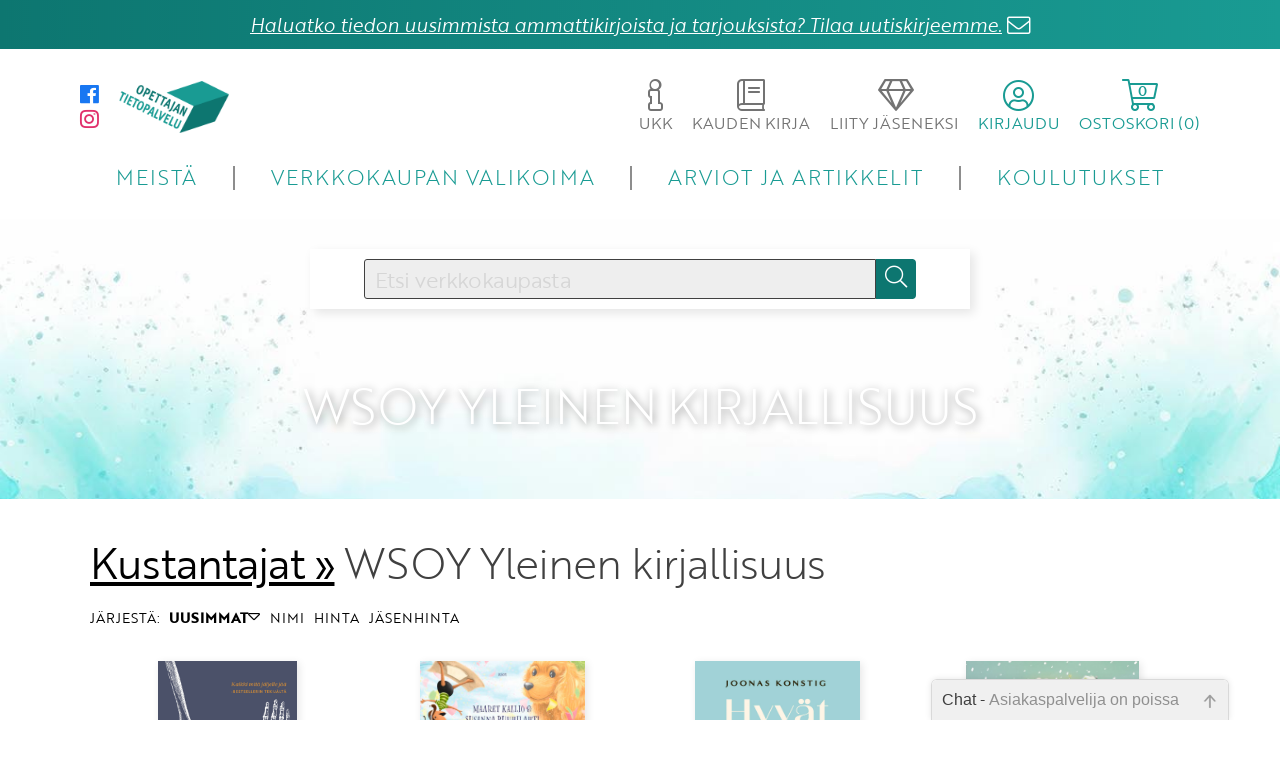

--- FILE ---
content_type: text/html; charset=UTF-8
request_url: https://www.opettajantietopalvelu.fi/kustantajat/WSOY-Yleinen-kirjallisuus?lajittelu=uusimmat&suunta=laskeva&sivu=4
body_size: 66159
content:
<!DOCTYPE html>
<html lang="fi">
<head>
	<meta http-equiv="Content-Type" content="text/html; charset=utf-8">
    <meta name="viewport" content="width=device-width, initial-scale=1">



<title>WSOY Yleinen kirjallisuus &#124; Opettajan Tietopalvelu</title>

    <link rel="stylesheet" type="text/css" href="/tyylit/TIETOPALVELUT/fontawesome.css" defer>
    <link rel="stylesheet" type="text/css" href="/tyylit/TIETOPALVELUT/iziModal.css" defer>
    <link rel="stylesheet" type="text/css" href="/tyylit/TIETOPALVELUT/OTP_styles.css?v=1.23">
    <link rel="stylesheet" type="text/css" href="/tyylit/TIETOPALVELUT/slick-theme.css?v=1.2">
    <link rel="stylesheet" type="text/css" href="/tyylit/TIETOPALVELUT/slick.css?v=1.2">
    <link rel="stylesheet" type="text/css" href="/tyylit/TIETOPALVELUT/iziToast.css" defer>


<meta name="description" content="WSOY Yleinen kirjallisuus">
    <script type="text/javascript" src="/js/TIETOPALVELUT/cookies.js"></script>
    <script type="text/javascript" src="/js/TIETOPALVELUT/jquery-3.2.1.min.js"></script>
    <script type="text/javascript" src="/js/TIETOPALVELUT/jquery-ui.min.js"></script>
    <script type="text/javascript" src="/js/TIETOPALVELUT/jquery.ui.touch-punch.min.js"></script>
    <script type="text/javascript" src="/js/TIETOPALVELUT/javascriptit2018.js"></script>
    <script type="text/javascript" src="/js/TIETOPALVELUT/formvalidator2018.js?v=1.25"></script>
    <script type="text/javascript" src="/js/TIETOPALVELUT/navigation.js?v=1.26" defer></script>
    <script type="text/javascript" src="/js/TIETOPALVELUT/toimipaikkahaku2018.js" defer></script>
    <script type="text/javascript" src="/js/TIETOPALVELUT/cart.js?v=1.21" defer></script>
    <script type="text/javascript" src="/js/TIETOPALVELUT/ostoskori2018.js?v=1.32" defer></script>
    <script type="text/javascript" src="/js/TIETOPALVELUT/slick.min.js" defer></script>
    <script type="text/javascript" src="/js/TIETOPALVELUT/iziModal.min.js" defer></script>
    <script type="text/javascript" src="/js/TIETOPALVELUT/iziToast.min.js" defer></script>

<link href="/tyylit/chat.css" type="text/css" rel="stylesheet">    <!-- favicon -->
    <link rel="apple-touch-icon" sizes="180x180" href="/kuvat/sivupohja-OTP/apple-touch-icon.png">
    <link rel="icon" type="image/png" sizes="32x32" href="/kuvat/sivupohja-OTP/favicon-32x32.png">
    <link rel="icon" type="image/png" sizes="16x16" href="/kuvat/sivupohja-OTP/favicon-16x16.png">
    <link rel="manifest" href="/kuvat/sivupohja-OTP/site.webmanifest">
    <link rel="mask-icon" href="/kuvat/sivupohja-OTP/safari-pinned-tab.svg" color="#5bbad5">
    <link rel="shortcut icon" href="/kuvat/sivupohja-OTP/favicon.ico">
    <meta name="msapplication-TileColor" content="#b91d47">
    <meta name="msapplication-config" content="/kuvat/sivupohja-OTP/browserconfig.xml">
    <meta name="theme-color" content="#ffffff">

    <!-- Facebook Pixel Code -->

    <!-- End Facebook Pixel Code -->



    <!--Fontit-->
    <link rel="stylesheet" href="https://use.typekit.net/kzw5drn.css">


    <!-- Google Analytics -->
    <script async src="https://www.googletagmanager.com/gtag/js?id=G-9YEMLX0S4R"></script>
    <script>
      window.dataLayer = window.dataLayer || [];
      function gtag(){dataLayer.push(arguments);}
      gtag('js', new Date());

      gtag('config', 'G-9YEMLX0S4R');
    </script>


</head>

<body>
    <div id="fb-root"></div>
<script>(function(d, s, id) {
var js, fjs = d.getElementsByTagName(s)[0];
if (d.getElementById(id)) return;
js = d.createElement(s); js.id = id;
js.src = "https://connect.facebook.net/fi_FI/sdk.js#xfbml=1&version=v3.0";
fjs.parentNode.insertBefore(js, fjs);
}(document, 'script', 'facebook-jssdk'));</script>    
    

<div class="notification-bar"><a class="modal-ajax fade-in-anim" href="/tilaa_uutiskirje.html" data-url="/kysely/uutiskirje.html" data-maxWidth="700">Haluatko tiedon uusimmista ammattikirjoista ja tarjouksista? Tilaa uutiskirjeemme.</a> <i style="color:#fff" class="fal fa-lg fa-envelope bounce"></i></div>




    <div id="curtain"></div>
    <span id="mobile-check"></span>
    <span id="tablet-check"></span>
    <div id="body-wrapper">
        <div id="header">
            
<div class="header-wrapper">
	<div class="header-wrapper-inner">
			<div class="header-top">
				<div class="header-top-section">
					<div class="header-top-social hide-mobile">
						<a href="https://www.facebook.com/opettajantietopalvelu" target="_blank">
	<i class="fab fa-facebook fa-lg"></i>
</a>
<a href="https://www.instagram.com/opettajantietopalvelu/" target="_blank">
	<i class="fab fa-instagram fa-lg"></i>
</a>					</div>
					<a href="/">
						<span class="logo">
						
						</span>
					</a>
				</div>
				
				<div class="header-top-section">
										<a class="modal-ajax no-underline hide-mobile " href="/ukk.html" data-url="/ukk.html" data-maxwidth="700">
						<span class="dropdown-button mouse-pointer" id="help-button">
							<span class="fa-stack">
							    <i class="fal fa-info fa-2x"></i>
							</span>
							<span>UKK</span>
						</span>
					</a>

					<a class="no-underline hide-mobile " href="/kaudenkirja.html">
						<span class="dropdown-button mouse-pointer" id="help-button">
							<span class="fa-stack">
							    <i class="fal fa-book fa-2x"></i>
							</span>
							<span>KAUDEN KIRJA</span>
						</span>
					</a>

					
											<a class="no-underline hide-tablet-mobile" href="/liityjaseneksi.html">
											<span class="dropdown-button mouse-pointer" id="help-button">
							<span class="fa-stack">
							    <i class="fal fa-gem fa-2x"></i>
							</span>
							<span>LIITY JÄSENEKSI</span>
						</span>
					</a>

					
					<span class="dropdown-button mouse-pointer" id="account-button">
						<span class="fa-stack">
						    <i class="fal fa-user-circle fa-2x"></i>
						</span>
						<span>KIRJAUDU</span>
					</span>

					
			        <span class="dropdown-button mouse-pointer" id="cart-button">
						<i class="fal fa-shopping-cart fa-2x relative"><span id="cart-products-quantity" class="cart-products-quantity">0</span></i>
						<span>OSTOSKORI (<span class="cart-products-quantity">0</span>)</span>
					</span>

					
				</div>
							</div>
			
						<div class="header-bottom">
				<nav>
					<span id="menu-dropdown-button" class="dropdown-button mouse-pointer">
						<i class="fal fa-bars fa-2x mouse-pointer" id="dropdown-button"></i>
					</span>

					<ul id="nav-menu" style="opacity: 0">
						<li class="dropdown-item"><a href="/meista.html">MEISTÄ</a></li>
						<li class="dropdown-item"><a href="/tuotteet.html">VERKKOKAUPAN VALIKOIMA</a></li>
						<li class="dropdown-item"><a href="/artikkelit.html">ARVIOT JA ARTIKKELIT</a></li>
						<li class="dropdown-item"><a href="/koulutukset.html">KOULUTUKSET</a></li>
						<li class="dropdown-item show-tablet-mobile"><a href="/yhteystiedot.html">YHTEYSTIEDOT</a></li>
						<li class="dropdown-item show-tablet-mobile"><a class="modal-ajax" href="/ukk.html" data-url="/ukk.html" data-maxwidth="700">UKK</a></li>
													<li class="dropdown-item show-tablet-mobile"><a href="/liityjaseneksi.html">LIITY JÄSENEKSI</a></li>
												
						<li class="dropdown-item show-tablet-mobile"><a href="/kaudenkirja.html">KAUDEN KIRJA</a></li>
						<li class="dropdown-item show-tablet-mobile split-top"><a href="https://www.facebook.com/opettajantietopalvelu/" target="_blank" style="font-weight:300"><i class="fab fa-facebook fa"></i> facebook</a></li>
<li class="dropdown-item show-tablet-mobile"><a href="https://www.instagram.com/opettajantietopalvelu/" target="_blank" style="font-weight:300"><i class="fab fa-instagram fa"></i> instagram</a></li>					</ul>
				</nav>
			</div>

		<div class="dropdown-container" id="cart-dropdown" style="opacity: 0;">
			<div id="cart-container">
				
<table id="ostoskoritaulu" class="full-width table-center-column-2 table-center-column-3">

    <tbody id="product-rows-tbody" data-lomakekoodi="">

    </tbody>
</table>

<div class="hidden" id="ostoskori-kappalemaara"></div>
<div class="hidden" id="ostoskori-tuotteet-json" style="display: none">null</div>

<!-- ostoskoritaulu -->
			</div>
			<button class="theme-dark button-fa-icon float-right margin-right" onclick="javascript:window.location='/ostoskori.html';">
				<a class="fill-parent" href="/ostoskori.html"></a><span class="button-text">Siirry ostoskoriin</span><i class="fal fa-shopping-cart fa-lg"></i>
			</button>
		</div>


		<div class="dropdown-container" id="account-dropdown" style="opacity: 0;">
			<div id="account-dropdown-inner">
					<div id="dropdown-login">
		<div id="account-login-container" class="account-dropdown-slide">
			<h3>Kirjaudu sisään</h3>

			<form id="sisaankirjautumislomake" action="/kirjaudu_sisaan.html" method="post">
			    <input type="hidden" name="toiminto" value="">
			    <input type="hidden" name="kkperuutus" value="">
			    <input type="hidden" name="tilausnumero" value="">
			    <input type="hidden" name="kappalemaara" value="">
			    <input type="hidden" name="hintaryhmakoodi" value="">
			    <input type="hidden" name="lisavalinta" value="">
			    <input type="hidden" name="lomakekoodi" value="ff36430a7102415df91beb75fb66dc9c">
			    
			    <label for="kirjaudu_kayttajatunnus">Käyttäjätunnus</label>
			    <input type="text" name="kirjaudu_kayttajatunnus">
			  
			    <label for="kirjaudu_salasana">Salasana</label>
			    <input type="password" name="kirjaudu_salasana">

			    <a href="/salasana">Unohtuiko salasana?</a><br>

			    <button class="theme-dark button-fa-icon small-margin-top" type="submit">
					<span class="button-text">Kirjaudu sisään</span><i class="fal fa-sign-in fa-lg"></i>
				</button>

			</form>
		</div>

					<div class="account-dropdown-slide-footer">
				Etkö ole vielä Opettajan Tietopalvelun jäsen? <br>
					                <a href="/liityjaseneksi.html">Liity tästä!</a><li class="dropdown-item show-tablet-mobile">
	            			</div>
			</div>

			</div>
		</div>

		

	</div>
</div>

            
            <div id="promobar">

                <div class="promo-inner header-image">

<form id="searchForm" action="">
	<div class="search-wrapper">
		<div class="search-bar-wrapper search-wrapper-child">
            <input id="searchInput" name="hakusana" type="text" class="ui-autocomplete-input" placeholder="Etsi verkkokaupasta" value="">
            <input type="submit" name="" class="secondary-bg button-fa-icon" id="searchButton">
            <label class="search-bar button-fa-icon" for="searchButton">
                <i class="fal fa-search"></i>
            </label>
        </div>
        
	</div>
</form><h1 class="title-over-header">WSOY Yleinen kirjallisuus</h1>
    
    <div class="curtain" ></div>
</div>
















            </div>
        </div>

        <div id="wrapper">
            
 <div class="row">
    <div class="column col-4">
        <h1 class="margin-none"><a href="/kustantajat.html">Kustantajat &#187;</a> WSOY Yleinen kirjallisuus</h1>
    </div>
</div>

    <div class="row">
        <div class="column col-4">
            <h4 class="sort">JÄRJESTÄ:

                <a class='active' href='/kustantajat/WSOY-Yleinen-kirjallisuus?lajittelu=uusimmat&suunta=nouseva'>UUSIMMAT<i class="fal fa-caret-down fa-lg"></i></a><a class='' href='/kustantajat/WSOY-Yleinen-kirjallisuus?lajittelu=nimi&suunta=nouseva'>NIMI</a><a class='' href='/kustantajat/WSOY-Yleinen-kirjallisuus?lajittelu=hinta&suunta=nouseva'>HINTA</a><a class='' href='/kustantajat/WSOY-Yleinen-kirjallisuus?lajittelu=jasenhinta&suunta=nouseva'>JÄSENHINTA</a>
            </h4>
        </div>
    </div>



<div class="row row-flex padding-top">


        <div class="column column-flex col-1 product">

                <div class="product-image"> 
                    <a href="/Sue-Black/Luuhun-kirjoitettu.html">
                        
                        <img data-img-src="/isot_tuotekuvat/9302.jpg" src="[data-uri]" alt="Luuhun kirjoitettu" onerror="imgError(this);">
                    </a>
                </div>

                <div class="product-name hide-mobile">
                    
                    <a class="fill-parent" href="/Sue-Black/Luuhun-kirjoitettu.html"></a>
                    <h4><a href="/Sue-Black/Luuhun-kirjoitettu.html">Sue Black</a></h4>
                    <h2><a href="/Sue-Black/Luuhun-kirjoitettu.html">Luuhun kirjoitettu</a></h2>
                    <h3><a href="/Sue-Black/Luuhun-kirjoitettu.html">Mitä luumme kertovat meistä kuolemamme jälkeen</a></h3>                </div>

                <div class="product-mobile-wrapper">
                    <div class="product-name show-mobile">
                        
                        <a class="fill-parent" href="/Sue-Black/Luuhun-kirjoitettu.html"></a>
                    <h4><a href="/Sue-Black/Luuhun-kirjoitettu.html">Sue Black</a></h4>
                    <h2><a href="/Sue-Black/Luuhun-kirjoitettu.html">Luuhun kirjoitettu</a></h2>
                    <h3><a href="/Sue-Black/Luuhun-kirjoitettu.html">Mitä luumme kertovat meistä kuolemamme jälkeen</a></h3>                    </div>

                    <div class="product-interaction-buttons"> 
                        <form id="tuotelista0" data-product-name="Luuhun kirjoitettu">
                            <div class="product-cart-button-wrapper">
                                

    
<div class="product-add-cart " 
    onclick="ShoppingCart.addToCart(2, this)">

        <div class="cart-text-wrapper">
        <span class="text">HINTA</span>
        <span class="price">33,90&nbsp;&euro;</span>
    </div>
    
    <i class="fal fa-shopping-cart fa-lg"></i>    
    <input type="hidden" name="kappalemaara" value="1">
    <input type="hidden" name="hintaryhmakoodi" value="2">
    <input type="hidden" name="tilausnumero" value="1000-9302-7">
</div>
<div class="product-add-cart discount disabled" 
     title='<span class="text-center">Hyödynnä jäsenhinta <a href="#" onclick="javascript:showLoginForm()">kirjautumalla jäsentunnuksillasi sisään!</a> <br>
<b>Etkö ole vielä jäsen? Liity tuhansien ammattilaisten kirjakerhoon <a href="/liityjaseneksi.html">tästä</a>.</b><br>
<img src="/kuvat/sivupohja-OTP/stars.jpg"><br>
<span class="text-small">Jäsentemme arvio meistä 4,26/5 <br>(Lähde: Jäsentyytyväisyyskysely, 2021)</span></span>'>

        <div class="cart-text-wrapper">
        <span class="text">JÄSENELLE</span>
        <span class="price">30,50&nbsp;&euro;</span>
    </div>
    
    <i class="fal fa-shopping-cart fa-lg"></i>    
    <input type="hidden" name="kappalemaara" value="1">
    <input type="hidden" name="hintaryhmakoodi" value="2">
    <input type="hidden" name="tilausnumero" value="1000-9302-7">
</div>
    
    <span class="normal-price"></span>
    <span class="normal-price"></span>






                            </div>
                        </form>

                                                <div title="<span class='text-small'>Tästä painamalla saat lisättyä tuotteen ”Tykätyt”-listaasi, jonka näet sisäänkirjautuneena.</span>" class="product-like" data-product="9302" data-liked="1">
                            <i class="fal fa-2x fa-heart"></i>
                            <span class="like-count"></span>
                        </div>
                        
                    </div>

                    

                </div>
                

        </div>

    
        <div class="column column-flex col-1 product">

                <div class="product-image"> 
                    <a href="/Maaret-Kallio/Murkens-Kaikkien-aikojen-juhlat.html">
                        
                        <img data-img-src="/isot_tuotekuvat/9201.jpg" src="[data-uri]" alt="Murkens: Kaikkien aikojen juhlat" onerror="imgError(this);">
                    </a>
                </div>

                <div class="product-name hide-mobile">
                    
                    <a class="fill-parent" href="/Maaret-Kallio/Murkens-Kaikkien-aikojen-juhlat.html"></a>
                    <h4><a href="/Maaret-Kallio/Murkens-Kaikkien-aikojen-juhlat.html">Maaret Kallio – Susanna Ruuhilahti – Julia Savtchenko</a></h4>
                    <h2><a href="/Maaret-Kallio/Murkens-Kaikkien-aikojen-juhlat.html">Murkens: Kaikkien aikojen juhlat</a></h2>
                    <h3><a href="/Maaret-Kallio/Murkens-Kaikkien-aikojen-juhlat.html"></a></h3>                </div>

                <div class="product-mobile-wrapper">
                    <div class="product-name show-mobile">
                        
                        <a class="fill-parent" href="/Maaret-Kallio/Murkens-Kaikkien-aikojen-juhlat.html"></a>
                    <h4><a href="/Maaret-Kallio/Murkens-Kaikkien-aikojen-juhlat.html">Maaret Kallio – Susanna Ruuhilahti – Julia Savtchenko</a></h4>
                    <h2><a href="/Maaret-Kallio/Murkens-Kaikkien-aikojen-juhlat.html">Murkens: Kaikkien aikojen juhlat</a></h2>
                    <h3><a href="/Maaret-Kallio/Murkens-Kaikkien-aikojen-juhlat.html"></a></h3>                    </div>

                    <div class="product-interaction-buttons"> 
                        <form id="tuotelista1" data-product-name="Murkens: Kaikkien aikojen juhlat">
                            <div class="product-cart-button-wrapper">
                                

    
<div class="product-add-cart " 
    onclick="ShoppingCart.addToCart(2, this)">

        <div class="cart-text-wrapper">
        <span class="text">HINTA</span>
        <span class="price">24,30&nbsp;&euro;</span>
    </div>
    
    <i class="fal fa-shopping-cart fa-lg"></i>    
    <input type="hidden" name="kappalemaara" value="1">
    <input type="hidden" name="hintaryhmakoodi" value="2">
    <input type="hidden" name="tilausnumero" value="1000-9201-5">
</div>
<div class="product-add-cart discount disabled" 
     title='<span class="text-center">Hyödynnä jäsenhinta <a href="#" onclick="javascript:showLoginForm()">kirjautumalla jäsentunnuksillasi sisään!</a> <br>
<b>Etkö ole vielä jäsen? Liity tuhansien ammattilaisten kirjakerhoon <a href="/liityjaseneksi.html">tästä</a>.</b><br>
<img src="/kuvat/sivupohja-OTP/stars.jpg"><br>
<span class="text-small">Jäsentemme arvio meistä 4,26/5 <br>(Lähde: Jäsentyytyväisyyskysely, 2021)</span></span>'>

        <div class="cart-text-wrapper">
        <span class="text">JÄSENELLE</span>
        <span class="price">21,90&nbsp;&euro;</span>
    </div>
    
    <i class="fal fa-shopping-cart fa-lg"></i>    
    <input type="hidden" name="kappalemaara" value="1">
    <input type="hidden" name="hintaryhmakoodi" value="2">
    <input type="hidden" name="tilausnumero" value="1000-9201-5">
</div>
    
    <span class="normal-price"></span>
    <span class="normal-price"></span>






                            </div>
                        </form>

                                                <div title="<span class='text-small'>Tästä painamalla saat lisättyä tuotteen ”Tykätyt”-listaasi, jonka näet sisäänkirjautuneena.</span>" class="product-like" data-product="9201" data-liked="1">
                            <i class="fal fa-2x fa-heart"></i>
                            <span class="like-count">5</span>
                        </div>
                        
                    </div>

                    

                </div>
                

        </div>

    
        <div class="column column-flex col-1 product">

                <div class="product-image"> 
                    <a href="/Joonas-Konstig/Hyv%C3%A4t-naiset-ja-herrat.html">
                        
                        <img data-img-src="/isot_tuotekuvat/9285.jpg" src="[data-uri]" alt="Hyvät naiset ja herrat" onerror="imgError(this);">
                    </a>
                </div>

                <div class="product-name hide-mobile">
                    
                    <a class="fill-parent" href="/Joonas-Konstig/Hyv%C3%A4t-naiset-ja-herrat.html"></a>
                    <h4><a href="/Joonas-Konstig/Hyv%C3%A4t-naiset-ja-herrat.html">Joonas Konstig</a></h4>
                    <h2><a href="/Joonas-Konstig/Hyv%C3%A4t-naiset-ja-herrat.html">Hyvät naiset ja herrat</a></h2>
                    <h3><a href="/Joonas-Konstig/Hyv%C3%A4t-naiset-ja-herrat.html">Tyyli, käytös ja sydämen sivistys</a></h3>                </div>

                <div class="product-mobile-wrapper">
                    <div class="product-name show-mobile">
                        
                        <a class="fill-parent" href="/Joonas-Konstig/Hyv%C3%A4t-naiset-ja-herrat.html"></a>
                    <h4><a href="/Joonas-Konstig/Hyv%C3%A4t-naiset-ja-herrat.html">Joonas Konstig</a></h4>
                    <h2><a href="/Joonas-Konstig/Hyv%C3%A4t-naiset-ja-herrat.html">Hyvät naiset ja herrat</a></h2>
                    <h3><a href="/Joonas-Konstig/Hyv%C3%A4t-naiset-ja-herrat.html">Tyyli, käytös ja sydämen sivistys</a></h3>                    </div>

                    <div class="product-interaction-buttons"> 
                        <form id="tuotelista2" data-product-name="Hyvät naiset ja herrat">
                            <div class="product-cart-button-wrapper">
                                

    
<div class="product-add-cart " 
    onclick="ShoppingCart.addToCart(2, this)">

        <div class="cart-text-wrapper">
        <span class="text">HINTA</span>
        <span class="price">33,90&nbsp;&euro;</span>
    </div>
    
    <i class="fal fa-shopping-cart fa-lg"></i>    
    <input type="hidden" name="kappalemaara" value="1">
    <input type="hidden" name="hintaryhmakoodi" value="2">
    <input type="hidden" name="tilausnumero" value="1000-9285-3">
</div>
<div class="product-add-cart discount disabled" 
     title='<span class="text-center">Hyödynnä jäsenhinta <a href="#" onclick="javascript:showLoginForm()">kirjautumalla jäsentunnuksillasi sisään!</a> <br>
<b>Etkö ole vielä jäsen? Liity tuhansien ammattilaisten kirjakerhoon <a href="/liityjaseneksi.html">tästä</a>.</b><br>
<img src="/kuvat/sivupohja-OTP/stars.jpg"><br>
<span class="text-small">Jäsentemme arvio meistä 4,26/5 <br>(Lähde: Jäsentyytyväisyyskysely, 2021)</span></span>'>

        <div class="cart-text-wrapper">
        <span class="text">JÄSENELLE</span>
        <span class="price">30,50&nbsp;&euro;</span>
    </div>
    
    <i class="fal fa-shopping-cart fa-lg"></i>    
    <input type="hidden" name="kappalemaara" value="1">
    <input type="hidden" name="hintaryhmakoodi" value="2">
    <input type="hidden" name="tilausnumero" value="1000-9285-3">
</div>
    
    <span class="normal-price"></span>
    <span class="normal-price"></span>






                            </div>
                        </form>

                                                <div title="<span class='text-small'>Tästä painamalla saat lisättyä tuotteen ”Tykätyt”-listaasi, jonka näet sisäänkirjautuneena.</span>" class="product-like" data-product="9285" data-liked="1">
                            <i class="fal fa-2x fa-heart"></i>
                            <span class="like-count">1</span>
                        </div>
                        
                    </div>

                    

                </div>
                

        </div>

    
        <div class="column column-flex col-1 product">

                <div class="product-image"> 
                    <a href="/Juuso-R%C3%A4s%C3%A4nen/Talvipihan-joulu.html">
                        
                        <img data-img-src="/isot_tuotekuvat/10087.jpg" src="[data-uri]" alt="Talvipihan joulu" onerror="imgError(this);">
                    </a>
                </div>

                <div class="product-name hide-mobile">
                    
                    <a class="fill-parent" href="/Juuso-R%C3%A4s%C3%A4nen/Talvipihan-joulu.html"></a>
                    <h4><a href="/Juuso-R%C3%A4s%C3%A4nen/Talvipihan-joulu.html">Juuso Räsänen – Marja Siira – Riikka Turkulainen</a></h4>
                    <h2><a href="/Juuso-R%C3%A4s%C3%A4nen/Talvipihan-joulu.html">Talvipihan joulu</a></h2>
                    <h3><a href="/Juuso-R%C3%A4s%C3%A4nen/Talvipihan-joulu.html"></a></h3>                </div>

                <div class="product-mobile-wrapper">
                    <div class="product-name show-mobile">
                        
                        <a class="fill-parent" href="/Juuso-R%C3%A4s%C3%A4nen/Talvipihan-joulu.html"></a>
                    <h4><a href="/Juuso-R%C3%A4s%C3%A4nen/Talvipihan-joulu.html">Juuso Räsänen – Marja Siira – Riikka Turkulainen</a></h4>
                    <h2><a href="/Juuso-R%C3%A4s%C3%A4nen/Talvipihan-joulu.html">Talvipihan joulu</a></h2>
                    <h3><a href="/Juuso-R%C3%A4s%C3%A4nen/Talvipihan-joulu.html"></a></h3>                    </div>

                    <div class="product-interaction-buttons"> 
                        <form id="tuotelista3" data-product-name="Talvipihan joulu">
                            <div class="product-cart-button-wrapper">
                                

    
<div class="product-add-cart " 
    onclick="ShoppingCart.addToCart(2, this)">

        <div class="cart-text-wrapper">
        <span class="text">HINTA</span>
        <span class="price">25,90&nbsp;&euro;</span>
    </div>
    
    <i class="fal fa-shopping-cart fa-lg"></i>    
    <input type="hidden" name="kappalemaara" value="1">
    <input type="hidden" name="hintaryhmakoodi" value="2">
    <input type="hidden" name="tilausnumero" value="1000-10087-3">
</div>
<div class="product-add-cart discount disabled" 
     title='<span class="text-center">Hyödynnä jäsenhinta <a href="#" onclick="javascript:showLoginForm()">kirjautumalla jäsentunnuksillasi sisään!</a> <br>
<b>Etkö ole vielä jäsen? Liity tuhansien ammattilaisten kirjakerhoon <a href="/liityjaseneksi.html">tästä</a>.</b><br>
<img src="/kuvat/sivupohja-OTP/stars.jpg"><br>
<span class="text-small">Jäsentemme arvio meistä 4,26/5 <br>(Lähde: Jäsentyytyväisyyskysely, 2021)</span></span>'>

        <div class="cart-text-wrapper">
        <span class="text">JÄSENELLE</span>
        <span class="price">23,30&nbsp;&euro;</span>
    </div>
    
    <i class="fal fa-shopping-cart fa-lg"></i>    
    <input type="hidden" name="kappalemaara" value="1">
    <input type="hidden" name="hintaryhmakoodi" value="2">
    <input type="hidden" name="tilausnumero" value="1000-10087-3">
</div>
    
    <span class="normal-price"></span>
    <span class="normal-price"></span>






                            </div>
                        </form>

                                                <div title="<span class='text-small'>Tästä painamalla saat lisättyä tuotteen ”Tykätyt”-listaasi, jonka näet sisäänkirjautuneena.</span>" class="product-like" data-product="10087" data-liked="1">
                            <i class="fal fa-2x fa-heart"></i>
                            <span class="like-count">1</span>
                        </div>
                        
                    </div>

                    

                </div>
                

        </div>

    
        <div class="column column-flex col-1 product">

                <div class="product-image"> 
                    <a href="/tuotteet/2100-8879-9.html">
                        
                        <img data-img-src="/isot_tuotekuvat/8879.jpg" src="[data-uri]" alt="Huokauksia luokasta" onerror="imgError(this);">
                    </a>
                </div>

                <div class="product-name hide-mobile">
                    
                    <a class="fill-parent" href="/tuotteet/2100-8879-9.html"></a>
                    <h4><a href="/tuotteet/2100-8879-9.html">Tommi Kinnunen – Minna Rytisalo</a></h4>
                    <h2><a href="/tuotteet/2100-8879-9.html">Huokauksia luokasta</a></h2>
                    <h3><a href="/tuotteet/2100-8879-9.html"></a></h3>                </div>

                <div class="product-mobile-wrapper">
                    <div class="product-name show-mobile">
                        
                        <a class="fill-parent" href="/tuotteet/2100-8879-9.html"></a>
                    <h4><a href="/tuotteet/2100-8879-9.html">Tommi Kinnunen – Minna Rytisalo</a></h4>
                    <h2><a href="/tuotteet/2100-8879-9.html">Huokauksia luokasta</a></h2>
                    <h3><a href="/tuotteet/2100-8879-9.html"></a></h3>                    </div>

                    <div class="product-interaction-buttons"> 
                        <form id="tuotelista4" data-product-name="Huokauksia luokasta">
                            <div class="product-cart-button-wrapper">
                                

    
<div class="product-add-cart " 
    onclick="ShoppingCart.addToCart(2, this)">

        <div class="cart-text-wrapper">
        <span class="text">HINTA</span>
        <span class="price">30,90&nbsp;&euro;</span>
    </div>
    
    <i class="fal fa-shopping-cart fa-lg"></i>    
    <input type="hidden" name="kappalemaara" value="1">
    <input type="hidden" name="hintaryhmakoodi" value="2">
    <input type="hidden" name="tilausnumero" value="2100-8879-9">
</div>
<div class="product-add-cart discount disabled" 
     title='<span class="text-center">Hyödynnä jäsenhinta <a href="#" onclick="javascript:showLoginForm()">kirjautumalla jäsentunnuksillasi sisään!</a> <br>
<b>Etkö ole vielä jäsen? Liity tuhansien ammattilaisten kirjakerhoon <a href="/liityjaseneksi.html">tästä</a>.</b><br>
<img src="/kuvat/sivupohja-OTP/stars.jpg"><br>
<span class="text-small">Jäsentemme arvio meistä 4,26/5 <br>(Lähde: Jäsentyytyväisyyskysely, 2021)</span></span>'>

        <div class="cart-text-wrapper">
        <span class="text">JÄSENTARJOUS</span>
        <span class="price">19,90&nbsp;&euro;</span>
    </div>
    
    <i class="fal fa-shopping-cart fa-lg"></i>    
    <input type="hidden" name="kappalemaara" value="1">
    <input type="hidden" name="hintaryhmakoodi" value="2">
    <input type="hidden" name="tilausnumero" value="2100-8879-9">
</div>
    
    <span class="normal-price"></span>
    <span class="normal-price">Normaali jäsenhinta 27,80&nbsp;&euro;</span>






                            </div>
                        </form>

                                                <div title="<span class='text-small'>Tästä painamalla saat lisättyä tuotteen ”Tykätyt”-listaasi, jonka näet sisäänkirjautuneena.</span>" class="product-like" data-product="8879" data-liked="1">
                            <i class="fal fa-2x fa-heart"></i>
                            <span class="like-count">5</span>
                        </div>
                        
                    </div>

                    

                </div>
                

        </div>

    
        <div class="column column-flex col-1 product">

                <div class="product-image"> 
                    <a href="/Robert-Waldinger/Onnellisen-el%C3%A4m%C3%A4n-salaisuus.html">
                        
                        <img data-img-src="/isot_tuotekuvat/8880.jpg" src="[data-uri]" alt="Onnellisen elämän salaisuus" onerror="imgError(this);">
                    </a>
                </div>

                <div class="product-name hide-mobile">
                    
                    <a class="fill-parent" href="/Robert-Waldinger/Onnellisen-el%C3%A4m%C3%A4n-salaisuus.html"></a>
                    <h4><a href="/Robert-Waldinger/Onnellisen-el%C3%A4m%C3%A4n-salaisuus.html">Robert Waldinger – Marc Schulz</a></h4>
                    <h2><a href="/Robert-Waldinger/Onnellisen-el%C3%A4m%C3%A4n-salaisuus.html">Onnellisen elämän salaisuus</a></h2>
                    <h3><a href="/Robert-Waldinger/Onnellisen-el%C3%A4m%C3%A4n-salaisuus.html">Oppeja kaikkien aikojen laajimmasta onnellisuustutkimuksesta</a></h3>                </div>

                <div class="product-mobile-wrapper">
                    <div class="product-name show-mobile">
                        
                        <a class="fill-parent" href="/Robert-Waldinger/Onnellisen-el%C3%A4m%C3%A4n-salaisuus.html"></a>
                    <h4><a href="/Robert-Waldinger/Onnellisen-el%C3%A4m%C3%A4n-salaisuus.html">Robert Waldinger – Marc Schulz</a></h4>
                    <h2><a href="/Robert-Waldinger/Onnellisen-el%C3%A4m%C3%A4n-salaisuus.html">Onnellisen elämän salaisuus</a></h2>
                    <h3><a href="/Robert-Waldinger/Onnellisen-el%C3%A4m%C3%A4n-salaisuus.html">Oppeja kaikkien aikojen laajimmasta onnellisuustutkimuksesta</a></h3>                    </div>

                    <div class="product-interaction-buttons"> 
                        <form id="tuotelista5" data-product-name="Onnellisen elämän salaisuus">
                            <div class="product-cart-button-wrapper">
                                

    
<div class="product-add-cart " 
    onclick="ShoppingCart.addToCart(2, this)">

        <div class="cart-text-wrapper">
        <span class="text">HINTA</span>
        <span class="price">31,90&nbsp;&euro;</span>
    </div>
    
    <i class="fal fa-shopping-cart fa-lg"></i>    
    <input type="hidden" name="kappalemaara" value="1">
    <input type="hidden" name="hintaryhmakoodi" value="2">
    <input type="hidden" name="tilausnumero" value="1000-8880-9">
</div>
<div class="product-add-cart discount disabled" 
     title='<span class="text-center">Hyödynnä jäsenhinta <a href="#" onclick="javascript:showLoginForm()">kirjautumalla jäsentunnuksillasi sisään!</a> <br>
<b>Etkö ole vielä jäsen? Liity tuhansien ammattilaisten kirjakerhoon <a href="/liityjaseneksi.html">tästä</a>.</b><br>
<img src="/kuvat/sivupohja-OTP/stars.jpg"><br>
<span class="text-small">Jäsentemme arvio meistä 4,26/5 <br>(Lähde: Jäsentyytyväisyyskysely, 2021)</span></span>'>

        <div class="cart-text-wrapper">
        <span class="text">JÄSENELLE</span>
        <span class="price">28,70&nbsp;&euro;</span>
    </div>
    
    <i class="fal fa-shopping-cart fa-lg"></i>    
    <input type="hidden" name="kappalemaara" value="1">
    <input type="hidden" name="hintaryhmakoodi" value="2">
    <input type="hidden" name="tilausnumero" value="1000-8880-9">
</div>
    
    <span class="normal-price"></span>
    <span class="normal-price"></span>






                            </div>
                        </form>

                                                <div title="<span class='text-small'>Tästä painamalla saat lisättyä tuotteen ”Tykätyt”-listaasi, jonka näet sisäänkirjautuneena.</span>" class="product-like" data-product="8880" data-liked="1">
                            <i class="fal fa-2x fa-heart"></i>
                            <span class="like-count">7</span>
                        </div>
                        
                    </div>

                    

                </div>
                

        </div>

    
        <div class="column column-flex col-1 product">

                <div class="product-image"> 
                    <a href="/Maaret-Kallio/Saatan-sinut-unille.html">
                        
                        <img data-img-src="/isot_tuotekuvat/9024.jpg" src="[data-uri]" alt="Saatan sinut unille" onerror="imgError(this);">
                    </a>
                </div>

                <div class="product-name hide-mobile">
                    
                    <a class="fill-parent" href="/Maaret-Kallio/Saatan-sinut-unille.html"></a>
                    <h4><a href="/Maaret-Kallio/Saatan-sinut-unille.html">Maaret Kallio</a></h4>
                    <h2><a href="/Maaret-Kallio/Saatan-sinut-unille.html">Saatan sinut unille</a></h2>
                    <h3><a href="/Maaret-Kallio/Saatan-sinut-unille.html"></a></h3>                </div>

                <div class="product-mobile-wrapper">
                    <div class="product-name show-mobile">
                        
                        <a class="fill-parent" href="/Maaret-Kallio/Saatan-sinut-unille.html"></a>
                    <h4><a href="/Maaret-Kallio/Saatan-sinut-unille.html">Maaret Kallio</a></h4>
                    <h2><a href="/Maaret-Kallio/Saatan-sinut-unille.html">Saatan sinut unille</a></h2>
                    <h3><a href="/Maaret-Kallio/Saatan-sinut-unille.html"></a></h3>                    </div>

                    <div class="product-interaction-buttons"> 
                        <form id="tuotelista6" data-product-name="Saatan sinut unille">
                            <div class="product-cart-button-wrapper">
                                

    
<div class="product-add-cart " 
    onclick="ShoppingCart.addToCart(2, this)">

        <div class="cart-text-wrapper">
        <span class="text">HINTA</span>
        <span class="price">27,90&nbsp;&euro;</span>
    </div>
    
    <i class="fal fa-shopping-cart fa-lg"></i>    
    <input type="hidden" name="kappalemaara" value="1">
    <input type="hidden" name="hintaryhmakoodi" value="2">
    <input type="hidden" name="tilausnumero" value="1000-9024-0">
</div>
<div class="product-add-cart discount disabled" 
     title='<span class="text-center">Hyödynnä jäsenhinta <a href="#" onclick="javascript:showLoginForm()">kirjautumalla jäsentunnuksillasi sisään!</a> <br>
<b>Etkö ole vielä jäsen? Liity tuhansien ammattilaisten kirjakerhoon <a href="/liityjaseneksi.html">tästä</a>.</b><br>
<img src="/kuvat/sivupohja-OTP/stars.jpg"><br>
<span class="text-small">Jäsentemme arvio meistä 4,26/5 <br>(Lähde: Jäsentyytyväisyyskysely, 2021)</span></span>'>

        <div class="cart-text-wrapper">
        <span class="text">JÄSENELLE</span>
        <span class="price">25,10&nbsp;&euro;</span>
    </div>
    
    <i class="fal fa-shopping-cart fa-lg"></i>    
    <input type="hidden" name="kappalemaara" value="1">
    <input type="hidden" name="hintaryhmakoodi" value="2">
    <input type="hidden" name="tilausnumero" value="1000-9024-0">
</div>
    
    <span class="normal-price"></span>
    <span class="normal-price"></span>






                            </div>
                        </form>

                                                <div title="<span class='text-small'>Tästä painamalla saat lisättyä tuotteen ”Tykätyt”-listaasi, jonka näet sisäänkirjautuneena.</span>" class="product-like" data-product="9024" data-liked="1">
                            <i class="fal fa-2x fa-heart"></i>
                            <span class="like-count">5</span>
                        </div>
                        
                    </div>

                    

                </div>
                

        </div>

    
        <div class="column column-flex col-1 product">

                <div class="product-image"> 
                    <a href="/Maaret-Kallio/Lujasti-lempe%C3%A4-Mielen-ty%C3%B6kirja.html">
                        
                        <img data-img-src="/isot_tuotekuvat/6249.jpg" src="[data-uri]" alt="Lujasti lempeä - Mielen työkirja" onerror="imgError(this);">
                    </a>
                </div>

                <div class="product-name hide-mobile">
                    
                    <a class="fill-parent" href="/Maaret-Kallio/Lujasti-lempe%C3%A4-Mielen-ty%C3%B6kirja.html"></a>
                    <h4><a href="/Maaret-Kallio/Lujasti-lempe%C3%A4-Mielen-ty%C3%B6kirja.html">Maaret Kallio</a></h4>
                    <h2><a href="/Maaret-Kallio/Lujasti-lempe%C3%A4-Mielen-ty%C3%B6kirja.html">Lujasti lempeä &#8209; Mielen työkirja</a></h2>
                    <h3><a href="/Maaret-Kallio/Lujasti-lempe%C3%A4-Mielen-ty%C3%B6kirja.html"></a></h3>                </div>

                <div class="product-mobile-wrapper">
                    <div class="product-name show-mobile">
                        
                        <a class="fill-parent" href="/Maaret-Kallio/Lujasti-lempe%C3%A4-Mielen-ty%C3%B6kirja.html"></a>
                    <h4><a href="/Maaret-Kallio/Lujasti-lempe%C3%A4-Mielen-ty%C3%B6kirja.html">Maaret Kallio</a></h4>
                    <h2><a href="/Maaret-Kallio/Lujasti-lempe%C3%A4-Mielen-ty%C3%B6kirja.html">Lujasti lempeä &#8209; Mielen työkirja</a></h2>
                    <h3><a href="/Maaret-Kallio/Lujasti-lempe%C3%A4-Mielen-ty%C3%B6kirja.html"></a></h3>                    </div>

                    <div class="product-interaction-buttons"> 
                        <form id="tuotelista7" data-product-name="Lujasti lempeä &#8209; Mielen työkirja">
                            <div class="product-cart-button-wrapper">
                                

    
<div class="product-add-cart " 
    onclick="ShoppingCart.addToCart(2, this)">

        <div class="cart-text-wrapper">
        <span class="text">HINTA</span>
        <span class="price">33,00&nbsp;&euro;</span>
    </div>
    
    <i class="fal fa-shopping-cart fa-lg"></i>    
    <input type="hidden" name="kappalemaara" value="1">
    <input type="hidden" name="hintaryhmakoodi" value="2">
    <input type="hidden" name="tilausnumero" value="1000-6249-8">
</div>
<div class="product-add-cart discount disabled" 
     title='<span class="text-center">Hyödynnä jäsenhinta <a href="#" onclick="javascript:showLoginForm()">kirjautumalla jäsentunnuksillasi sisään!</a> <br>
<b>Etkö ole vielä jäsen? Liity tuhansien ammattilaisten kirjakerhoon <a href="/liityjaseneksi.html">tästä</a>.</b><br>
<img src="/kuvat/sivupohja-OTP/stars.jpg"><br>
<span class="text-small">Jäsentemme arvio meistä 4,26/5 <br>(Lähde: Jäsentyytyväisyyskysely, 2021)</span></span>'>

        <div class="cart-text-wrapper">
        <span class="text">JÄSENELLE</span>
        <span class="price">29,70&nbsp;&euro;</span>
    </div>
    
    <i class="fal fa-shopping-cart fa-lg"></i>    
    <input type="hidden" name="kappalemaara" value="1">
    <input type="hidden" name="hintaryhmakoodi" value="2">
    <input type="hidden" name="tilausnumero" value="1000-6249-8">
</div>
    
    <span class="normal-price"></span>
    <span class="normal-price"></span>






                            </div>
                        </form>

                                                <div title="<span class='text-small'>Tästä painamalla saat lisättyä tuotteen ”Tykätyt”-listaasi, jonka näet sisäänkirjautuneena.</span>" class="product-like" data-product="6249" data-liked="1">
                            <i class="fal fa-2x fa-heart"></i>
                            <span class="like-count">19</span>
                        </div>
                        
                    </div>

                    

                </div>
                

        </div>

    
        <div class="column column-flex col-1 product">

                <div class="product-image"> 
                    <a href="/Maaret-Kallio/Tunne-hyv%C3%A4-suhde.html">
                        
                        <img data-img-src="/isot_tuotekuvat/8561.jpg" src="[data-uri]" alt="Tunne hyvä suhde" onerror="imgError(this);">
                    </a>
                </div>

                <div class="product-name hide-mobile">
                    
                    <a class="fill-parent" href="/Maaret-Kallio/Tunne-hyv%C3%A4-suhde.html"></a>
                    <h4><a href="/Maaret-Kallio/Tunne-hyv%C3%A4-suhde.html">Maaret Kallio</a></h4>
                    <h2><a href="/Maaret-Kallio/Tunne-hyv%C3%A4-suhde.html">Tunne hyvä suhde</a></h2>
                    <h3><a href="/Maaret-Kallio/Tunne-hyv%C3%A4-suhde.html"></a></h3>                </div>

                <div class="product-mobile-wrapper">
                    <div class="product-name show-mobile">
                        
                        <a class="fill-parent" href="/Maaret-Kallio/Tunne-hyv%C3%A4-suhde.html"></a>
                    <h4><a href="/Maaret-Kallio/Tunne-hyv%C3%A4-suhde.html">Maaret Kallio</a></h4>
                    <h2><a href="/Maaret-Kallio/Tunne-hyv%C3%A4-suhde.html">Tunne hyvä suhde</a></h2>
                    <h3><a href="/Maaret-Kallio/Tunne-hyv%C3%A4-suhde.html"></a></h3>                    </div>

                    <div class="product-interaction-buttons"> 
                        <form id="tuotelista8" data-product-name="Tunne hyvä suhde">
                            <div class="product-cart-button-wrapper">
                                

    
<div class="product-add-cart " 
    onclick="ShoppingCart.addToCart(2, this)">

        <div class="cart-text-wrapper">
        <span class="text">HINTA</span>
        <span class="price">39,00&nbsp;&euro;</span>
    </div>
    
    <i class="fal fa-shopping-cart fa-lg"></i>    
    <input type="hidden" name="kappalemaara" value="1">
    <input type="hidden" name="hintaryhmakoodi" value="2">
    <input type="hidden" name="tilausnumero" value="1000-8561-1">
</div>
<div class="product-add-cart discount disabled" 
     title='<span class="text-center">Hyödynnä jäsenhinta <a href="#" onclick="javascript:showLoginForm()">kirjautumalla jäsentunnuksillasi sisään!</a> <br>
<b>Etkö ole vielä jäsen? Liity tuhansien ammattilaisten kirjakerhoon <a href="/liityjaseneksi.html">tästä</a>.</b><br>
<img src="/kuvat/sivupohja-OTP/stars.jpg"><br>
<span class="text-small">Jäsentemme arvio meistä 4,26/5 <br>(Lähde: Jäsentyytyväisyyskysely, 2021)</span></span>'>

        <div class="cart-text-wrapper">
        <span class="text">JÄSENELLE</span>
        <span class="price">35,10&nbsp;&euro;</span>
    </div>
    
    <i class="fal fa-shopping-cart fa-lg"></i>    
    <input type="hidden" name="kappalemaara" value="1">
    <input type="hidden" name="hintaryhmakoodi" value="2">
    <input type="hidden" name="tilausnumero" value="1000-8561-1">
</div>
    
    <span class="normal-price"></span>
    <span class="normal-price"></span>






                            </div>
                        </form>

                                                <div title="<span class='text-small'>Tästä painamalla saat lisättyä tuotteen ”Tykätyt”-listaasi, jonka näet sisäänkirjautuneena.</span>" class="product-like" data-product="8561" data-liked="1">
                            <i class="fal fa-2x fa-heart"></i>
                            <span class="like-count">14</span>
                        </div>
                        
                    </div>

                    

                </div>
                

        </div>

    
        <div class="column column-flex col-1 product">

                <div class="product-image"> 
                    <a href="/Maaret-Kallio/V%C3%A4lill%C3%A4-olet-varpuseni.html">
                        
                        <img data-img-src="/isot_tuotekuvat/8309.jpg" src="[data-uri]" alt="Välillä olet varpuseni" onerror="imgError(this);">
                    </a>
                </div>

                <div class="product-name hide-mobile">
                    
                    <a class="fill-parent" href="/Maaret-Kallio/V%C3%A4lill%C3%A4-olet-varpuseni.html"></a>
                    <h4><a href="/Maaret-Kallio/V%C3%A4lill%C3%A4-olet-varpuseni.html">Maaret Kallio – Kati Vuorento (kuv.)</a></h4>
                    <h2><a href="/Maaret-Kallio/V%C3%A4lill%C3%A4-olet-varpuseni.html">Välillä olet varpuseni</a></h2>
                    <h3><a href="/Maaret-Kallio/V%C3%A4lill%C3%A4-olet-varpuseni.html"></a></h3>                </div>

                <div class="product-mobile-wrapper">
                    <div class="product-name show-mobile">
                        
                        <a class="fill-parent" href="/Maaret-Kallio/V%C3%A4lill%C3%A4-olet-varpuseni.html"></a>
                    <h4><a href="/Maaret-Kallio/V%C3%A4lill%C3%A4-olet-varpuseni.html">Maaret Kallio – Kati Vuorento (kuv.)</a></h4>
                    <h2><a href="/Maaret-Kallio/V%C3%A4lill%C3%A4-olet-varpuseni.html">Välillä olet varpuseni</a></h2>
                    <h3><a href="/Maaret-Kallio/V%C3%A4lill%C3%A4-olet-varpuseni.html"></a></h3>                    </div>

                    <div class="product-interaction-buttons"> 
                        <form id="tuotelista9" data-product-name="Välillä olet varpuseni">
                            <div class="product-cart-button-wrapper">
                                

    
<div class="product-add-cart " 
    onclick="ShoppingCart.addToCart(2, this)">

        <div class="cart-text-wrapper">
        <span class="text">HINTA</span>
        <span class="price">21,00&nbsp;&euro;</span>
    </div>
    
    <i class="fal fa-shopping-cart fa-lg"></i>    
    <input type="hidden" name="kappalemaara" value="1">
    <input type="hidden" name="hintaryhmakoodi" value="2">
    <input type="hidden" name="tilausnumero" value="1000-8309-5">
</div>
<div class="product-add-cart discount disabled" 
     title='<span class="text-center">Hyödynnä jäsenhinta <a href="#" onclick="javascript:showLoginForm()">kirjautumalla jäsentunnuksillasi sisään!</a> <br>
<b>Etkö ole vielä jäsen? Liity tuhansien ammattilaisten kirjakerhoon <a href="/liityjaseneksi.html">tästä</a>.</b><br>
<img src="/kuvat/sivupohja-OTP/stars.jpg"><br>
<span class="text-small">Jäsentemme arvio meistä 4,26/5 <br>(Lähde: Jäsentyytyväisyyskysely, 2021)</span></span>'>

        <div class="cart-text-wrapper">
        <span class="text">JÄSENELLE</span>
        <span class="price">18,90&nbsp;&euro;</span>
    </div>
    
    <i class="fal fa-shopping-cart fa-lg"></i>    
    <input type="hidden" name="kappalemaara" value="1">
    <input type="hidden" name="hintaryhmakoodi" value="2">
    <input type="hidden" name="tilausnumero" value="1000-8309-5">
</div>
    
    <span class="normal-price"></span>
    <span class="normal-price"></span>






                            </div>
                        </form>

                                                <div title="<span class='text-small'>Tästä painamalla saat lisättyä tuotteen ”Tykätyt”-listaasi, jonka näet sisäänkirjautuneena.</span>" class="product-like" data-product="8309" data-liked="1">
                            <i class="fal fa-2x fa-heart"></i>
                            <span class="like-count">26</span>
                        </div>
                        
                    </div>

                    

                </div>
                

        </div>

    
        <div class="column column-flex col-1 product">

                <div class="product-image"> 
                    <a href="/Jessika-Aro/Putinin-trollit.html">
                        
                        <img data-img-src="/isot_tuotekuvat/8485.jpg" src="[data-uri]" alt="Putinin trollit" onerror="imgError(this);">
                    </a>
                </div>

                <div class="product-name hide-mobile">
                    
                    <a class="fill-parent" href="/Jessika-Aro/Putinin-trollit.html"></a>
                    <h4><a href="/Jessika-Aro/Putinin-trollit.html">Jessikka Aro</a></h4>
                    <h2><a href="/Jessika-Aro/Putinin-trollit.html">Putinin trollit</a></h2>
                    <h3><a href="/Jessika-Aro/Putinin-trollit.html">Tositarinoita Venäjän infosodan rintamilta</a></h3>                </div>

                <div class="product-mobile-wrapper">
                    <div class="product-name show-mobile">
                        
                        <a class="fill-parent" href="/Jessika-Aro/Putinin-trollit.html"></a>
                    <h4><a href="/Jessika-Aro/Putinin-trollit.html">Jessikka Aro</a></h4>
                    <h2><a href="/Jessika-Aro/Putinin-trollit.html">Putinin trollit</a></h2>
                    <h3><a href="/Jessika-Aro/Putinin-trollit.html">Tositarinoita Venäjän infosodan rintamilta</a></h3>                    </div>

                    <div class="product-interaction-buttons"> 
                        <form id="tuotelista10" data-product-name="Putinin trollit">
                            <div class="product-cart-button-wrapper">
                                

    
<div class="product-add-cart " 
    onclick="ShoppingCart.addToCart(2, this)">

        <div class="cart-text-wrapper">
        <span class="text">HINTA</span>
        <span class="price">29,00&nbsp;&euro;</span>
    </div>
    
    <i class="fal fa-shopping-cart fa-lg"></i>    
    <input type="hidden" name="kappalemaara" value="1">
    <input type="hidden" name="hintaryhmakoodi" value="2">
    <input type="hidden" name="tilausnumero" value="1000-8485-8">
</div>
<div class="product-add-cart discount disabled" 
     title='<span class="text-center">Hyödynnä jäsenhinta <a href="#" onclick="javascript:showLoginForm()">kirjautumalla jäsentunnuksillasi sisään!</a> <br>
<b>Etkö ole vielä jäsen? Liity tuhansien ammattilaisten kirjakerhoon <a href="/liityjaseneksi.html">tästä</a>.</b><br>
<img src="/kuvat/sivupohja-OTP/stars.jpg"><br>
<span class="text-small">Jäsentemme arvio meistä 4,26/5 <br>(Lähde: Jäsentyytyväisyyskysely, 2021)</span></span>'>

        <div class="cart-text-wrapper">
        <span class="text">JÄSENELLE</span>
        <span class="price">26,10&nbsp;&euro;</span>
    </div>
    
    <i class="fal fa-shopping-cart fa-lg"></i>    
    <input type="hidden" name="kappalemaara" value="1">
    <input type="hidden" name="hintaryhmakoodi" value="2">
    <input type="hidden" name="tilausnumero" value="1000-8485-8">
</div>
    
    <span class="normal-price"></span>
    <span class="normal-price"></span>






                            </div>
                        </form>

                                                <div title="<span class='text-small'>Tästä painamalla saat lisättyä tuotteen ”Tykätyt”-listaasi, jonka näet sisäänkirjautuneena.</span>" class="product-like" data-product="8485" data-liked="1">
                            <i class="fal fa-2x fa-heart"></i>
                            <span class="like-count">3</span>
                        </div>
                        
                    </div>

                    

                </div>
                

        </div>

    
        <div class="column column-flex col-1 product">

                <div class="product-image"> 
                    <a href="/Sanna-Tuovinen/Satuhieronta-L%C3%A4sn%C3%A4olevan-kosketuksen-ja-sadun-taikaa.html">
                        
                        <img data-img-src="/isot_tuotekuvat/4505.jpg" src="[data-uri]" alt="Satuhieronta" onerror="imgError(this);">
                    </a>
                </div>

                <div class="product-name hide-mobile">
                    
                    <a class="fill-parent" href="/Sanna-Tuovinen/Satuhieronta-L%C3%A4sn%C3%A4olevan-kosketuksen-ja-sadun-taikaa.html"></a>
                    <h4><a href="/Sanna-Tuovinen/Satuhieronta-L%C3%A4sn%C3%A4olevan-kosketuksen-ja-sadun-taikaa.html">Sanna Tuovinen</a></h4>
                    <h2><a href="/Sanna-Tuovinen/Satuhieronta-L%C3%A4sn%C3%A4olevan-kosketuksen-ja-sadun-taikaa.html">Satuhieronta</a></h2>
                    <h3><a href="/Sanna-Tuovinen/Satuhieronta-L%C3%A4sn%C3%A4olevan-kosketuksen-ja-sadun-taikaa.html">Läsnäolevan kosketuksen ja sadun taikaa</a></h3>                </div>

                <div class="product-mobile-wrapper">
                    <div class="product-name show-mobile">
                        
                        <a class="fill-parent" href="/Sanna-Tuovinen/Satuhieronta-L%C3%A4sn%C3%A4olevan-kosketuksen-ja-sadun-taikaa.html"></a>
                    <h4><a href="/Sanna-Tuovinen/Satuhieronta-L%C3%A4sn%C3%A4olevan-kosketuksen-ja-sadun-taikaa.html">Sanna Tuovinen</a></h4>
                    <h2><a href="/Sanna-Tuovinen/Satuhieronta-L%C3%A4sn%C3%A4olevan-kosketuksen-ja-sadun-taikaa.html">Satuhieronta</a></h2>
                    <h3><a href="/Sanna-Tuovinen/Satuhieronta-L%C3%A4sn%C3%A4olevan-kosketuksen-ja-sadun-taikaa.html">Läsnäolevan kosketuksen ja sadun taikaa</a></h3>                    </div>

                    <div class="product-interaction-buttons"> 
                        <form id="tuotelista11" data-product-name="Satuhieronta">
                            <div class="product-cart-button-wrapper">
                                

    
<div class="product-add-cart " 
    onclick="ShoppingCart.addToCart(2, this)">

        <div class="cart-text-wrapper">
        <span class="text">HINTA</span>
        <span class="price">35,90&nbsp;&euro;</span>
    </div>
    
    <i class="fal fa-shopping-cart fa-lg"></i>    
    <input type="hidden" name="kappalemaara" value="1">
    <input type="hidden" name="hintaryhmakoodi" value="2">
    <input type="hidden" name="tilausnumero" value="1000-4505-9">
</div>
<div class="product-add-cart discount disabled" 
     title='<span class="text-center">Hyödynnä jäsenhinta <a href="#" onclick="javascript:showLoginForm()">kirjautumalla jäsentunnuksillasi sisään!</a> <br>
<b>Etkö ole vielä jäsen? Liity tuhansien ammattilaisten kirjakerhoon <a href="/liityjaseneksi.html">tästä</a>.</b><br>
<img src="/kuvat/sivupohja-OTP/stars.jpg"><br>
<span class="text-small">Jäsentemme arvio meistä 4,26/5 <br>(Lähde: Jäsentyytyväisyyskysely, 2021)</span></span>'>

        <div class="cart-text-wrapper">
        <span class="text">JÄSENELLE</span>
        <span class="price">32,30&nbsp;&euro;</span>
    </div>
    
    <i class="fal fa-shopping-cart fa-lg"></i>    
    <input type="hidden" name="kappalemaara" value="1">
    <input type="hidden" name="hintaryhmakoodi" value="2">
    <input type="hidden" name="tilausnumero" value="1000-4505-9">
</div>
    
    <span class="normal-price"></span>
    <span class="normal-price"></span>






                            </div>
                        </form>

                                                <div title="<span class='text-small'>Tästä painamalla saat lisättyä tuotteen ”Tykätyt”-listaasi, jonka näet sisäänkirjautuneena.</span>" class="product-like" data-product="4505" data-liked="1">
                            <i class="fal fa-2x fa-heart"></i>
                            <span class="like-count">28</span>
                        </div>
                        
                    </div>

                    

                </div>
                

        </div>

    
    <div class="column column-flex col-1 product spacer"></div>
    <div class="column column-flex col-1 product spacer"></div>
    <div class="column column-flex col-1 product spacer"></div>

    </div>

    <div class="row"><div class="column col-4"><ul class="pages"><li><a href="/kustantajat/WSOY-Yleinen-kirjallisuus?lajittelu=uusimmat&suunta=laskeva&sivu=1">1<i class="fal fa-circle"></i></a></li><li><a href="/kustantajat/WSOY-Yleinen-kirjallisuus?lajittelu=uusimmat&suunta=laskeva&sivu=2">2<i class="fal fa-circle"></i></a></li><li><a href="/kustantajat/WSOY-Yleinen-kirjallisuus?lajittelu=uusimmat&suunta=laskeva&sivu=3">3<i class="fal fa-circle"></i></a></li><li><span class="active">4</span><i class="fa fa-circle"></i></li><li><a href="/kustantajat/WSOY-Yleinen-kirjallisuus?lajittelu=uusimmat&suunta=laskeva&sivu=5">5<i class="fal fa-circle"></i></a></li></ul></div></div>





        </div>
    </div>
    
    <footer>
	<div class="row">
		<div class="column col-1 padding-left padding-right">
			<ul>
				<li><a href="/Yhteystiedot.html">Yhteystiedot</a></li>
				<li><a href="/Toimitusehdot.html">Toimitusehdot</a></li>
				<li><a href="/Rekisteriseloste.html">Rekisteriseloste</a></li>
				<li><a class="modal-ajax" href="#" data-url="/kysely/palautelomake.html" data-maxWidth="700">Anna palautetta</a></li>
				<li><a class="modal-ajax fade-in-anim" href="/kysely/uutiskirje.html" data-url="/kysely/uutiskirje.html" data-maxWidth="700">Tilaa uutiskirje</a></li>
				<li class="padding-top"><img style="height:55px;" src="/kuvat/sivupohja-OTP/maksutavat.svg" alt="maksutavat"></li>
				<li><p class="no-hyphens text-small" style="display: inline-block;line-height: 1.2em;">Postikulut alkaen 4,90 €. Yli 80 euron pikkupaketti- ja toimipistetilaukset postikuluitta. Ulkomaille ja Ahvenanmaalle postikulut hinnoitellaan erikseen.</p></li>
			</ul>
			
		</div>

		<div class="column col-1 padding-left padding-right">
			<h3><b>Opettajan Tietopalvelu</b><br>
PL 86, 40101 Jyväskylä<br>
Aatoksenkatu 8 E 90, 40720 Jyväskylä</h3>
<h3><b>Soita meille:</b><br>
014 337 0050 (arkisin klo 9&ndash;16)</h3>
<h3><b>Heitä viesti:</b><br>
<a href="mailto:asiakaspalvelu@opettajantietopalvelu.fi">asiakaspalvelu@opettajantietopalvelu.fi</a></h3>


		</div>
		
	</div>
</footer>
<script type="text/javascript" src="/js/TIETOPALVELUT/general.js?v=1.28"></script>





<!-- chat alku -->
<div id="asiakaspalveluchat">
    <div id="chatwrapper">
        <div id="chatyla"><h3>Chat - <span>Asiakaspalvelija on paikalla</span></h3></div>
        <div id="viestit" style="height: 205px;"><ul id="viestilista">
                <li><span>Hei, miten voin auttaa? Kirjoita kysymyksesi alla olevaan laatikkoon ja paina lähetä.</span></li>
            </ul></div>
        <div id="lahetys">
            <form name="message" action="javascript:void(0);">
                <input type="text" id="kayttajaviesti" name="kayttajaviesti" autocomplete="off"><input type="submit" id="lahetaviesti" name="laheta" value="Lähetä">
            </form>
        </div>
    </div>
</div>
<script type="text/javascript" src="/js/asiakaspalveluchat.js"></script>
<!-- chat loppu -->    <script type="text/javascript">  
        var gtagItemData = [];

    gtagItemData["1000-9302-7"] = {"items": [{"id": "1000-9302-7","name": "Luuhun kirjoitettu","list_position": "1","list_name": "WSOY Yleinen kirjallisuus","quantity": 1}]};
gtagItemData["1000-9201-5"] = {"items": [{"id": "1000-9201-5","name": "Murkens: Kaikkien aikojen juhlat","list_position": "2","list_name": "WSOY Yleinen kirjallisuus","quantity": 1}]};
gtagItemData["1000-9285-3"] = {"items": [{"id": "1000-9285-3","name": "Hyvät naiset ja herrat","list_position": "3","list_name": "WSOY Yleinen kirjallisuus","quantity": 1}]};
gtagItemData["1000-10087-3"] = {"items": [{"id": "1000-10087-3","name": "Talvipihan joulu","list_position": "4","list_name": "WSOY Yleinen kirjallisuus","quantity": 1}]};
gtagItemData["2100-8879-9"] = {"items": [{"id": "2100-8879-9","name": "Huokauksia luokasta","list_position": "5","list_name": "WSOY Yleinen kirjallisuus","quantity": 1}]};
gtagItemData["1000-8880-9"] = {"items": [{"id": "1000-8880-9","name": "Onnellisen elämän salaisuus","list_position": "6","list_name": "WSOY Yleinen kirjallisuus","quantity": 1}]};
gtagItemData["1000-9024-0"] = {"items": [{"id": "1000-9024-0","name": "Saatan sinut unille","list_position": "7","list_name": "WSOY Yleinen kirjallisuus","quantity": 1}]};
gtagItemData["1000-6249-8"] = {"items": [{"id": "1000-6249-8","name": "Lujasti lempeä - Mielen työkirja","list_position": "8","list_name": "WSOY Yleinen kirjallisuus","quantity": 1}]};
gtagItemData["1000-8561-1"] = {"items": [{"id": "1000-8561-1","name": "Tunne hyvä suhde","list_position": "9","list_name": "WSOY Yleinen kirjallisuus","quantity": 1}]};
gtagItemData["1000-8309-5"] = {"items": [{"id": "1000-8309-5","name": "Välillä olet varpuseni","list_position": "10","list_name": "WSOY Yleinen kirjallisuus","quantity": 1}]};
gtagItemData["1000-8485-8"] = {"items": [{"id": "1000-8485-8","name": "Putinin trollit","list_position": "11","list_name": "WSOY Yleinen kirjallisuus","quantity": 1}]};
gtagItemData["1000-4505-9"] = {"items": [{"id": "1000-4505-9","name": "Satuhieronta","list_position": "12","list_name": "WSOY Yleinen kirjallisuus","quantity": 1}]};
var gtagItemList = {"items": [{"id": "1000-9302-7","name": "Luuhun kirjoitettu","list_position": "1","list_name": "WSOY Yleinen kirjallisuus","quantity": 1}, {"id": "1000-9201-5","name": "Murkens: Kaikkien aikojen juhlat","list_position": "2","list_name": "WSOY Yleinen kirjallisuus","quantity": 1}, {"id": "1000-9285-3","name": "Hyvät naiset ja herrat","list_position": "3","list_name": "WSOY Yleinen kirjallisuus","quantity": 1}, {"id": "1000-10087-3","name": "Talvipihan joulu","list_position": "4","list_name": "WSOY Yleinen kirjallisuus","quantity": 1}, {"id": "2100-8879-9","name": "Huokauksia luokasta","list_position": "5","list_name": "WSOY Yleinen kirjallisuus","quantity": 1}, {"id": "1000-8880-9","name": "Onnellisen elämän salaisuus","list_position": "6","list_name": "WSOY Yleinen kirjallisuus","quantity": 1}, {"id": "1000-9024-0","name": "Saatan sinut unille","list_position": "7","list_name": "WSOY Yleinen kirjallisuus","quantity": 1}, {"id": "1000-6249-8","name": "Lujasti lempeä - Mielen työkirja","list_position": "8","list_name": "WSOY Yleinen kirjallisuus","quantity": 1}, {"id": "1000-8561-1","name": "Tunne hyvä suhde","list_position": "9","list_name": "WSOY Yleinen kirjallisuus","quantity": 1}, {"id": "1000-8309-5","name": "Välillä olet varpuseni","list_position": "10","list_name": "WSOY Yleinen kirjallisuus","quantity": 1}, {"id": "1000-8485-8","name": "Putinin trollit","list_position": "11","list_name": "WSOY Yleinen kirjallisuus","quantity": 1}, {"id": "1000-4505-9","name": "Satuhieronta","list_position": "12","list_name": "WSOY Yleinen kirjallisuus","quantity": 1}]}
        setTimeout(function(){ gtag('event', 'view_item_list', gtagItemList); }, 3000);
    </script>

</body>
</html>
